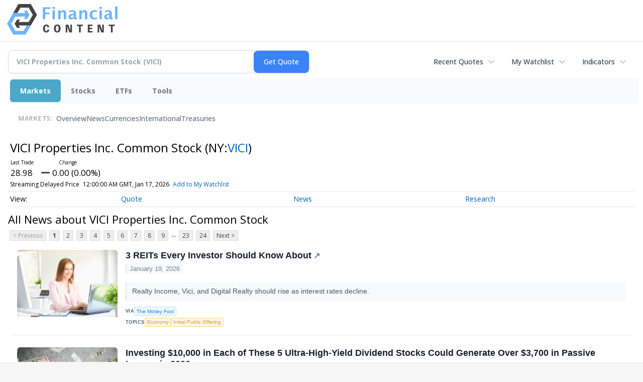

--- FILE ---
content_type: text/html; charset=utf-8
request_url: https://www.google.com/recaptcha/api2/aframe
body_size: 266
content:
<!DOCTYPE HTML><html><head><meta http-equiv="content-type" content="text/html; charset=UTF-8"></head><body><script nonce="2Qz5F2pjZefwpb92uVcQMw">/** Anti-fraud and anti-abuse applications only. See google.com/recaptcha */ try{var clients={'sodar':'https://pagead2.googlesyndication.com/pagead/sodar?'};window.addEventListener("message",function(a){try{if(a.source===window.parent){var b=JSON.parse(a.data);var c=clients[b['id']];if(c){var d=document.createElement('img');d.src=c+b['params']+'&rc='+(localStorage.getItem("rc::a")?sessionStorage.getItem("rc::b"):"");window.document.body.appendChild(d);sessionStorage.setItem("rc::e",parseInt(sessionStorage.getItem("rc::e")||0)+1);localStorage.setItem("rc::h",'1768910700891');}}}catch(b){}});window.parent.postMessage("_grecaptcha_ready", "*");}catch(b){}</script></body></html>